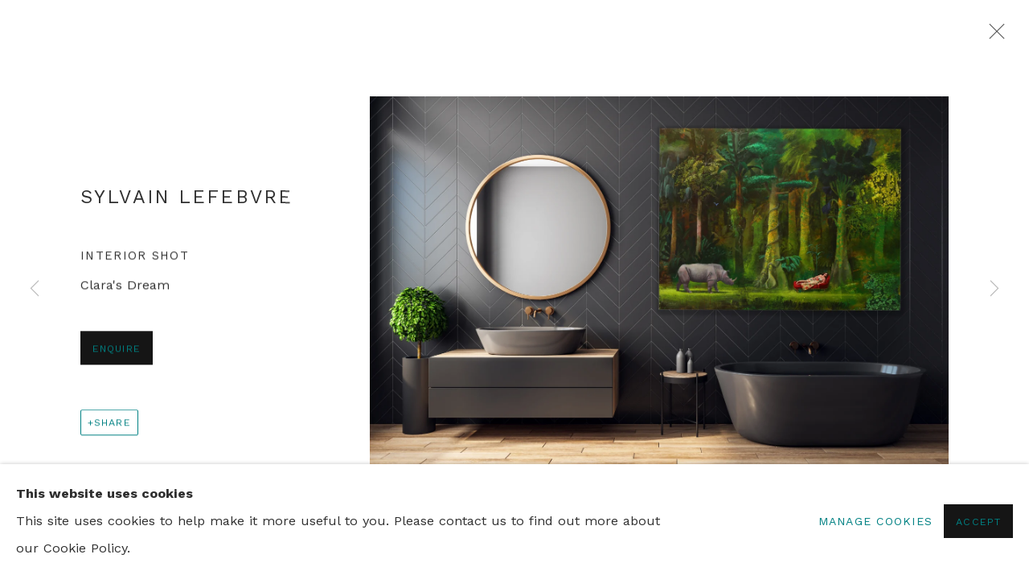

--- FILE ---
content_type: text/html; charset=utf-8
request_url: https://www.rebeccahossack.com/privateviews/c1e8de482f579b6d034bb2/31338/
body_size: 8722
content:



                        
    <!DOCTYPE html>
    <!-- Site by Artlogic - https://artlogic.net -->
    <html lang="en">
        <head>
            <meta charset="utf-8">
            <title>Sylvain Lefebvre, INTERIOR SHOT | Rebecca Hossack Art Gallery</title>
        <meta property="og:site_name" content="Rebecca Hossack Art Gallery" />
        <meta property="og:title" content="Sylvain Lefebvre, INTERIOR SHOT" />
        <meta property="og:description" content="Sylvain Lefebvre INTERIOR SHOT Clara's Dream" />
        <meta property="og:image" content="https://artlogic-res.cloudinary.com/w_1600,h_1600,c_limit,f_auto,fl_lossy,q_auto/artlogicstorage/rebeccahossack/images/view/ebb2902ca9af6b0a6bd506676a05747aj/rebeccahossackartgallery-sylvain-lefebvre-interior-shot.jpg" />
        <meta property="og:image:width" content="1600" />
        <meta property="og:image:height" content="1600" />
        <meta property="twitter:card" content="summary_large_image">
        <meta property="twitter:url" content="https://www.rebeccahossack.com/privateviews/c1e8de482f579b6d034bb2/31338/">
        <meta property="twitter:title" content="Sylvain Lefebvre, INTERIOR SHOT">
        <meta property="twitter:description" content="Sylvain Lefebvre INTERIOR SHOT Clara's Dream">
        <meta property="twitter:text:description" content="Sylvain Lefebvre INTERIOR SHOT Clara's Dream">
        <meta property="twitter:image" content="https://artlogic-res.cloudinary.com/w_1600,h_1600,c_limit,f_auto,fl_lossy,q_auto/artlogicstorage/rebeccahossack/images/view/ebb2902ca9af6b0a6bd506676a05747aj/rebeccahossackartgallery-sylvain-lefebvre-interior-shot.jpg">
        <link rel="canonical" href="https://www.rebeccahossack.com/artworks/31338/" />
        <meta name="google" content="notranslate" />
            <meta name="description" content="Sylvain Lefebvre INTERIOR SHOT Clara's Dream" />
            <meta name="publication_date" content="2026-01-26 00:12:53" />
            <meta name="generator" content="Artlogic CMS - https://artlogic.net" />
            
            <meta name="accessibility_version" content="1.1"/>
            
            
                <meta name="viewport" content="width=device-width, minimum-scale=0.5, initial-scale=1.0" />

            

<link rel="icon" href="/usr/images/preferences/1690386785.ico" type="image/x-icon" />
<link rel="shortcut icon" href="/usr/images/preferences/1690386785.ico" type="image/x-icon" />

<meta name="application-name" content="Rebecca Hossack Art Gallery"/>
<meta name="msapplication-TileColor" content="#ffffff"/>
            
            
            
                <link rel="stylesheet" media="print" href="/lib/g/2.0/styles/print.css">
                <link rel="stylesheet" media="print" href="/styles/print.css">

            <script>
            (window.Promise && window.Array.prototype.find) || document.write('<script src="/lib/js/polyfill/polyfill_es6.min.js"><\/script>');
            </script>


            
		<link data-context="helper" rel="stylesheet" type="text/css" href="/lib/webfonts/font-awesome/font-awesome-4.6.3/css/font-awesome.min.css?c=27042050002205&v=2018053996691&g=51cca27a45cac0e79776d7711a1be000"/>
		<link data-context="helper" rel="stylesheet" type="text/css" href="/lib/archimedes/styles/archimedes-frontend-core.css?c=27042050002205&v=2018053996691&g=51cca27a45cac0e79776d7711a1be000"/>
		<link data-context="helper" rel="stylesheet" type="text/css" href="/lib/archimedes/styles/accessibility.css?c=27042050002205&v=2018053996691&g=51cca27a45cac0e79776d7711a1be000"/>
		<link data-context="helper" rel="stylesheet" type="text/css" href="/lib/jquery/1.12.4/plugins/jquery.archimedes-frontend-core-plugins-0.1.css?c=27042050002205&v=2018053996691&g=51cca27a45cac0e79776d7711a1be000"/>
		<link data-context="helper" rel="stylesheet" type="text/css" href="/lib/jquery/1.12.4/plugins/fancybox-2.1.3/jquery.fancybox.css?c=27042050002205&v=2018053996691&g=51cca27a45cac0e79776d7711a1be000"/>
		<link data-context="helper" rel="stylesheet" type="text/css" href="/lib/jquery/1.12.4/plugins/fancybox-2.1.3/jquery.fancybox.artlogic.css?c=27042050002205&v=2018053996691&g=51cca27a45cac0e79776d7711a1be000"/>
		<link data-context="helper" rel="stylesheet" type="text/css" href="/lib/jquery/1.12.4/plugins/slick-1.8.1/slick.css?c=27042050002205&v=2018053996691&g=51cca27a45cac0e79776d7711a1be000"/>
		<link data-context="helper" rel="stylesheet" type="text/css" href="/lib/jquery/plugins/nouislider/11.1.0/nouislider.min.css?c=27042050002205&v=2018053996691&g=51cca27a45cac0e79776d7711a1be000"/>
		<link data-context="helper" rel="stylesheet" type="text/css" href="/lib/jquery/plugins/roomview/1.0/jquery.roomview.1.0.css?c=27042050002205&v=2018053996691&g=51cca27a45cac0e79776d7711a1be000"/>
		<link data-context="helper" rel="stylesheet" type="text/css" href="/lib/jquery/plugins/pageload/1.1/jquery.pageload.1.1.css?c=27042050002205&v=2018053996691&g=51cca27a45cac0e79776d7711a1be000"/>
		<link data-context="helper" rel="stylesheet" type="text/css" href="/core/dynamic_base.css?c=27042050002205&v=2018053996691&g=51cca27a45cac0e79776d7711a1be000"/>
		<link data-context="helper" rel="stylesheet" type="text/css" href="/core/dynamic_main.css?c=27042050002205&v=2018053996691&g=51cca27a45cac0e79776d7711a1be000"/>
		<link data-context="helper" rel="stylesheet" type="text/css" href="/core/user_custom.css?c=27042050002205&v=2018053996691&g=51cca27a45cac0e79776d7711a1be000"/>
		<link data-context="helper" rel="stylesheet" type="text/css" href="/core/dynamic_responsive.css?c=27042050002205&v=2018053996691&g=51cca27a45cac0e79776d7711a1be000"/>
		<link data-context="helper" rel="stylesheet" type="text/css" href="/lib/webfonts/artlogic-site-icons/artlogic-site-icons-1.0/artlogic-site-icons.css?c=27042050002205&v=2018053996691&g=51cca27a45cac0e79776d7711a1be000"/>
		<link data-context="helper" rel="stylesheet" type="text/css" href="/lib/jquery/plugins/plyr/3.5.10/plyr.css?c=27042050002205&v=2018053996691&g=51cca27a45cac0e79776d7711a1be000"/>
		<link data-context="helper" rel="stylesheet" type="text/css" href="/lib/styles/fouc_prevention.css?c=27042050002205&v=2018053996691&g=51cca27a45cac0e79776d7711a1be000"/>
<!-- add crtical css to improve performance -->
		<script data-context="helper"  src="/lib/jquery/1.12.4/jquery-1.12.4.min.js?c=27042050002205&v=2018053996691&g=51cca27a45cac0e79776d7711a1be000"></script>
		<script data-context="helper" defer src="/lib/g/2.0/scripts/webpack_import_helpers.js?c=27042050002205&v=2018053996691&g=51cca27a45cac0e79776d7711a1be000"></script>
		<script data-context="helper" defer src="/lib/jquery/1.12.4/plugins/jquery.browser.min.js?c=27042050002205&v=2018053996691&g=51cca27a45cac0e79776d7711a1be000"></script>
		<script data-context="helper" defer src="/lib/jquery/1.12.4/plugins/jquery.easing.min.js?c=27042050002205&v=2018053996691&g=51cca27a45cac0e79776d7711a1be000"></script>
		<script data-context="helper" defer src="/lib/jquery/1.12.4/plugins/jquery.archimedes-frontend-core-plugins-0.1.js?c=27042050002205&v=2018053996691&g=51cca27a45cac0e79776d7711a1be000"></script>
		<script data-context="helper" defer src="/lib/jquery/1.12.4/plugins/jquery.fitvids.js?c=27042050002205&v=2018053996691&g=51cca27a45cac0e79776d7711a1be000"></script>
		<script data-context="helper" defer src="/core/dynamic.js?c=27042050002205&v=2018053996691&g=51cca27a45cac0e79776d7711a1be000"></script>
		<script data-context="helper" defer src="/lib/archimedes/scripts/archimedes-frontend-core.js?c=27042050002205&v=2018053996691&g=51cca27a45cac0e79776d7711a1be000"></script>
		<script data-context="helper" defer src="/lib/archimedes/scripts/archimedes-frontend-modules.js?c=27042050002205&v=2018053996691&g=51cca27a45cac0e79776d7711a1be000"></script>
		<script data-context="helper" type="module"  traceurOptions="--async-functions" src="/lib/g/2.0/scripts/galleries_js_loader__mjs.js?c=27042050002205&v=2018053996691&g=51cca27a45cac0e79776d7711a1be000"></script>
		<script data-context="helper" defer src="/lib/g/2.0/scripts/feature_panels.js?c=27042050002205&v=2018053996691&g=51cca27a45cac0e79776d7711a1be000"></script>
		<script data-context="helper" defer src="/lib/g/themes/aperture/2.0/scripts/script.js?c=27042050002205&v=2018053996691&g=51cca27a45cac0e79776d7711a1be000"></script>
		<script data-context="helper" defer src="/lib/archimedes/scripts/json2.js?c=27042050002205&v=2018053996691&g=51cca27a45cac0e79776d7711a1be000"></script>
		<script data-context="helper" defer src="/lib/archimedes/scripts/shop.js?c=27042050002205&v=2018053996691&g=51cca27a45cac0e79776d7711a1be000"></script>
		<script data-context="helper" defer src="/lib/archimedes/scripts/recaptcha.js?c=27042050002205&v=2018053996691&g=51cca27a45cac0e79776d7711a1be000"></script>
            
            

            
                


    <script>
        function get_cookie_preference(category) {
            result = false;
            try {
                var cookie_preferences = localStorage.getItem('cookie_preferences') || "";
                if (cookie_preferences) {
                    cookie_preferences = JSON.parse(cookie_preferences);
                    if (cookie_preferences.date) {
                        var expires_on = new Date(cookie_preferences.date);
                        expires_on.setDate(expires_on.getDate() + 365);
                        console.log('cookie preferences expire on', expires_on.toISOString());
                        var valid = expires_on > new Date();
                        if (valid && cookie_preferences.hasOwnProperty(category) && cookie_preferences[category]) {
                            result = true;
                        }
                    }
                }
            }
            catch(e) {
                console.warn('get_cookie_preference() failed');
                return result;
            }
            return result;
        }

        window.google_analytics_init = function(page){
            var collectConsent = true;
            var useConsentMode = false;
            var analyticsProperties = ['UA-27646091-29', 'G-86CVZE4Z1Z'];
            var analyticsCookieType = 'statistics';
            var disableGa = false;
            var sendToArtlogic = true;
            var artlogicProperties = {
                'UA': 'UA-157296318-1',
                'GA': 'G-GLQ6WNJKR5',
            };

            analyticsProperties = analyticsProperties.concat(Object.values(artlogicProperties));

            var uaAnalyticsProperties = analyticsProperties.filter((p) => p.startsWith('UA-'));
            var ga4AnalyticsProperties = analyticsProperties.filter((p) => p.startsWith('G-')).concat(analyticsProperties.filter((p) => p.startsWith('AW-')));

            if (collectConsent) {
                disableGa = !get_cookie_preference(analyticsCookieType);

                for (var i=0; i < analyticsProperties.length; i++){
                    var key = 'ga-disable-' + analyticsProperties[i];

                    window[key] = disableGa;
                }

                if (disableGa) {
                    if (document.cookie.length) {
                        var cookieList = document.cookie.split(/; */);

                        for (var i=0; i < cookieList.length; i++) {
                            var splitCookie = cookieList[i].split('='); //this.split('=');

                            if (splitCookie[0].indexOf('_ga') == 0 || splitCookie[0].indexOf('_gid') == 0 || splitCookie[0].indexOf('__utm') == 0) {
                                //h.deleteCookie(splitCookie[0]);
                                var domain = location.hostname;
                                var cookie_name = splitCookie[0];
                                document.cookie =
                                    cookie_name + "=" + ";path=/;domain="+domain+";expires=Thu, 01 Jan 1970 00:00:01 GMT";
                                // now delete the version without a subdomain
                                domain = domain.split('.');
                                domain.shift();
                                domain = domain.join('.');
                                document.cookie =
                                    cookie_name + "=" + ";path=/;domain="+domain+";expires=Thu, 01 Jan 1970 00:00:01 GMT";
                            }
                        }
                    }
                }
            }

            if (uaAnalyticsProperties.length) {
                (function(i,s,o,g,r,a,m){i['GoogleAnalyticsObject']=r;i[r]=i[r]||function(){
                (i[r].q=i[r].q||[]).push(arguments)},i[r].l=1*new Date();a=s.createElement(o),
                m=s.getElementsByTagName(o)[0];a.async=1;a.src=g;m.parentNode.insertBefore(a,m)
                })(window,document,'script','//www.google-analytics.com/analytics.js','ga');


                if (!disableGa) {
                    var anonymizeIps = false;

                    for (var i=0; i < uaAnalyticsProperties.length; i++) {
                        var propertyKey = '';

                        if (i > 0) {
                            propertyKey = 'tracker' + String(i + 1);
                        }

                        var createArgs = [
                            'create',
                            uaAnalyticsProperties[i],
                            'auto',
                        ];

                        if (propertyKey) {
                            createArgs.push({'name': propertyKey});
                        }

                        ga.apply(null, createArgs);

                        if (anonymizeIps) {
                            ga('set', 'anonymizeIp', true);
                        }

                        var pageViewArgs = [
                            propertyKey ? propertyKey + '.send' : 'send',
                            'pageview'
                        ]

                        if (page) {
                            pageViewArgs.push(page)
                        }

                        ga.apply(null, pageViewArgs);
                    }

                    if (sendToArtlogic) {
                        ga('create', 'UA-157296318-1', 'auto', {'name': 'artlogic_tracker'});

                        if (anonymizeIps) {
                            ga('set', 'anonymizeIp', true);
                        }

                        var pageViewArgs = [
                            'artlogic_tracker.send',
                            'pageview'
                        ]

                        if (page) {
                            pageViewArgs.push(page)
                        }

                        ga.apply(null, pageViewArgs);
                    }
                }
            }

            if (ga4AnalyticsProperties.length) {
                if (!disableGa || useConsentMode) {
                    (function(d, script) {
                        script = d.createElement('script');
                        script.type = 'text/javascript';
                        script.async = true;
                        script.src = 'https://www.googletagmanager.com/gtag/js?id=' + ga4AnalyticsProperties[0];
                        d.getElementsByTagName('head')[0].appendChild(script);
                    }(document));

                    window.dataLayer = window.dataLayer || [];
                    window.gtag = function (){dataLayer.push(arguments);}
                    window.gtag('js', new Date());

                    if (useConsentMode) {
                        gtag('consent', 'default', {
                            'ad_storage': 'denied',
                            'analytics_storage': 'denied',
                            'functionality_storage': 'denied',
                            'personalization_storage': 'denied',
                            'security': 'denied',
                        });

                        if (disableGa) {
                            // If this has previously been granted, it will need set back to denied (ie on cookie change)
                            gtag('consent', 'update', {
                                'analytics_storage': 'denied',
                            });
                        } else {
                            gtag('consent', 'update', {
                                'analytics_storage': 'granted',
                            });
                        }
                    }

                    for (var i=0; i < ga4AnalyticsProperties.length; i++) {
                        window.gtag('config', ga4AnalyticsProperties[i]);
                    }

                }
            }
        }

        var waitForPageLoad = true;

        if (waitForPageLoad) {
            window.addEventListener('load', function() {
                window.google_analytics_init();
                window.archimedes.archimedes_core.analytics.init();
            });
        } else {
            window.google_analytics_init();
        }
    </script>

            
                <meta name="p:domain_verify" content="8f49e352dafc4a88b4f144602e16b554"/>
            
            
            <noscript> 
                <style>
                    body {
                        opacity: 1 !important;
                    }
                </style>
            </noscript>
        </head>
        
        
        
        <body class="section-privateviews page-privateviews site-responsive responsive-top-size-1023 responsive-nav-slide-nav responsive-nav-side-position-fullscreen responsive-layout-forced-lists responsive-layout-forced-image-lists responsive-layout-forced-tile-lists analytics-track-all-links site-lib-version-2-0 ajax_load_more_pagination_enabled scroll_sub_nav_enabled responsive_src_image_sizing hero_heading_title_position_overlay page-param-c1e8de482f579b6d034bb2 page-param-31338 page-param-id-31338 page-param-type-privateview_uid page-param-type-object_id  layout-fixed-header site-type-template pageload-splash-pause pageload-ajax-navigation-active layout-animation-enabled layout-lazyload-enabled" data-viewport-width="1024" data-site-name="rebeccahossack2" data-connected-db-name="rebeccahossack" data-pathname="/privateviews/c1e8de482f579b6d034bb2/31338/"
    style="opacity: 0;"

>
            <script>document.getElementsByTagName('body')[0].className+=' browser-js-enabled';</script>
            


            
            






        <div id="responsive_slide_nav_content_wrapper">

    <div id="container">

        
    


    <div class="header-fixed-wrapper">
    <header id="header" class="clearwithin header_fixed   header_layout_left">
        <div class="inner clearwithin">

            


<div id="logo" class=" user-custom-logo-image"><a href="/">Rebecca Hossack Art Gallery</a><span class="logo-variant-light"></span><span class="logo-variant-dark"></span></div>


            
                <div id="skiplink-container">
                    <div>
                        <a href="#main_content" class="skiplink">Skip to main content</a>
                    </div>
                </div>
            
        
            <div class="header-ui-wrapper">

                    <div id="responsive_slide_nav_wrapper" class="mobile_menu_align_center" data-nav-items-animation-delay>
                        <div id="responsive_slide_nav_wrapper_inner" data-responsive-top-size=1023>
                        
                            <nav id="top_nav" aria-label="Main site" class="navigation noprint clearwithin">
                                
<div id="top_nav_reveal" class="hidden"><ul><li><a href="#" role="button" aria-label="Close">Menu</a></li></ul></div>

        <ul class="topnav">
		<li class="topnav-filepath-all-artists topnav-label-artists topnav-id-258"><a href="/all-artists/" aria-label="Artists ">Artists </a></li>
		<li class="topnav-filepath-exhibitions topnav-label-exhibitions topnav-id-13"><a href="/exhibitions/" aria-label="Exhibitions">Exhibitions</a></li>
		<li class="topnav-filepath-presspage topnav-label-press topnav-id-161"><a href="/presspage/" aria-label="Press">Press</a></li>
		<li class="topnav-filepath-gallery-events topnav-label-events topnav-id-247"><a href="/gallery-events/" aria-label="Events ">Events </a></li>
		<li class="topnav-filepath-about topnav-label-about topnav-id-19"><a href="/about/" aria-label="About">About</a></li>
		<li class="topnav-filepath-contact topnav-label-contact topnav-id-70 last"><a href="/contact/" aria-label="Contact">Contact</a></li>
	</ul>


                                
                                



                                
                                    <div id="topnav_search" class="header_quick_search noprint">
                                        <form method="get" action="/search/" id="topnav_search_form">
                                            <input id="topnav_search_field" type="text" class="header_quicksearch_field inputField" aria-label="Search" data-default-value="Search" value="" name="search" />
                                                <a href="javascript:void(0)" id="topnav_search_btn" class="header_quicksearch_btn link" aria-label="Submit search" role="button"><i class="quicksearch-icon"></i></a>
                                            <input type="submit" class="nojsSubmit" aria-label="Submit search" value="Go" style="display: none;" />
                                        </form>
                                    </div>
                            </nav>
                        
                        </div>
                    </div>
                

                <div class="header-icons-wrapper ">
                    
                    
                        <div id="header_quick_search" class="header_quick_search noprint header_quick_search_reveal">
                            <form method="get" action="/search/" id="header_quicksearch_form">
                                <input id="header_quicksearch_field" type="text" class="header_quicksearch_field inputField" aria-label="Submit" data-default-value="Search" value="" name="search" placeholder="Search" />
                                <a href="javascript:void(0)" id="header_quicksearch_btn" class="header_quicksearch_btn link" aria-label="Submit search"><i class="quicksearch-icon"></i></a>
                                <input type="submit" class="nojsSubmit" value="Go" aria-label="Submit search" style="display: none;" />
                            </form>
                        </div>


                    
     
                        <div id="slide_nav_reveal" tabindex="0" role="button">Menu</div>
                </div>
                
                

                



                

                
            </div>
        </div>
        



    </header>
    </div>



        

        <div id="main_content" role="main" class="clearwithin">
            <!--contentstart-->
            







	

    
	
		<div class="heading_wrapper privateview-page-header clearwithin cascading-section-top-level ">
		    <h1 class="">Sauvage</h1> 
		</div>
	
    <div id="content" class="clearwithin">
    		




















    
    
    

    
    










<div class="artwork_detail_wrapper site-popup-enabled-content"
     data-pageload-popup-fallback-close-path="/privateviews/c1e8de482f579b6d034bb2/">

    <div id="image_gallery" 
         class="clearwithin record-layout-standard artwork image_gallery_has_caption" 
         
         data-search-record-type="artworks" data-search-record-id="31338"
    >

            <div class="draginner">
            <div id="image_container_wrapper">
        
        <div id="image_container"
             class=" "
             data-record-type="artwork">


                    
                        

                            
                            <div class="item">
                                <span class="image" data-width="4500" data-height="3000">
                                        <a href="https://artlogic-res.cloudinary.com/w_2400,h_2400,c_limit,f_auto,fl_lossy,q_auto/artlogicstorage/rebeccahossack/images/view/ebb2902ca9af6b0a6bd506676a05747aj/rebeccahossackartgallery-sylvain-lefebvre-interior-shot.jpg"
                                           class="  image_popup image_popup_zoom"
                                           data-fancybox-group="group1"
                                           data-fancybox-title="" data-popup_zoom_image="https://artlogic-res.cloudinary.com/w_2000,h_2000,c_limit,f_auto,fl_lossy,q_auto/artlogicstorage/rebeccahossack/images/view/ebb2902ca9af6b0a6bd506676a05747aj/rebeccahossackartgallery-sylvain-lefebvre-interior-shot.jpg">
                                            <span class="screen-reader-only">Open a larger version of the following image in a popup:</span>

                                    <img src="[data-uri]"

                                         data-src="https://artlogic-res.cloudinary.com/w_1600,h_1600,c_limit,f_auto,fl_lossy,q_auto/artlogicstorage/rebeccahossack/images/view/ebb2902ca9af6b0a6bd506676a05747aj/rebeccahossackartgallery-sylvain-lefebvre-interior-shot.jpg"

                                         alt="Sylvain Lefebvre, INTERIOR SHOT"

                                         class=""
                                         />

                                        </a>
                                    </span>

                            </span>
                            </div>


        </div>
            </div>

        <div id="content_module" class="clearwithin">

                <div class="artwork_details_wrapper clearwithin  ">



                    

                        <h1 class="artist">
                                <a href="/artists/122-sylvain-lefebvre/">Sylvain Lefebvre</a>
                        </h1>


                            <div class="subtitle">
                                <span class="title">INTERIOR SHOT</span>
                            </div>


                                    <div class="detail_view_module detail_view_module_artwork_caption prose">
                                        <div class="medium">Clara's Dream</div>
                                    </div>











                                <div class="enquire">
            <!--excludeindexstart-->
            <div class="enquire_button_container clearwithin ">
                <div class="button"><a href="javascript:void(0)" role="button" class="website_contact_form link-no-ajax" data-contact-form-stock-number="" data-contact-form-item-table="artworks" data-contact-form-item-id="31338" data-contact-form-details="%3Cdiv%20class%3D%22artist%22%3ESylvain%20Lefebvre%3C/div%3E%3Cdiv%20class%3D%22title_and_year%22%3E%3Cspan%20class%3D%22title_and_year_title%22%3EINTERIOR%20SHOT%3C/span%3E%3C/div%3E%3Cdiv%20class%3D%22medium%22%3EClara%27s%20Dream%3C/div%3E" data-contact-form-image="https://artlogic-res.cloudinary.com/w_75,h_75,c_fill,f_auto,fl_lossy,q_auto/artlogicstorage/rebeccahossack/images/view/ebb2902ca9af6b0a6bd506676a05747aj/rebeccahossackartgallery-sylvain-lefebvre-interior-shot.jpg" data-contact-form-hide-context="" data-contact-form-to="" data-contact-form-to-bcc=""   data-contact-form-artist-interest="Sylvain Lefebvre" data-contact-form-artwork-interest="INTERIOR SHOT">Enquire</a></div>
                <div class="enquire_link_simple_artwork_details hidden">%3Cdiv%20class%3D%22artist%22%3ESylvain%20Lefebvre%3C/div%3E%3Cdiv%20class%3D%22title_and_year%22%3E%3Cspan%20class%3D%22title_and_year_title%22%3EINTERIOR%20SHOT%3C/span%3E%3C/div%3E%3Cdiv%20class%3D%22medium%22%3EClara%27s%20Dream%3C/div%3E</div>
            </div>
            <!--excludeindexend-->
        </div>






                    <!--excludeindexstart-->
                    <div class="clear"></div>
                    


                    <div class="visualisation-tools horizontal-view">




                    </div>
                    <!--excludeindexend-->



                        



                <div id="artwork_description_2" class="hidden" tabindex=-1>
                    <div class="detail_view_module prose">
                    </div>





                </div>







                            <!--excludeindexstart-->

                            



    <script>
        var addthis_config = {
            data_track_addressbar: false,
            services_exclude: 'print, gmail, stumbleupon, more, google',
            ui_click: true, data_ga_tracker: 'UA-27646091-29',
            data_ga_property: 'UA-27646091-29',
            data_ga_social: true,
            ui_use_css: true,
            data_use_cookies_ondomain: false,
            data_use_cookies: false
        };

    </script>
    <div class="social_sharing_wrap not-prose clearwithin">


        

        

        <div class="link share_link popup_vertical_link  retain_dropdown_dom_position" data-link-type="share_link">
            <a href="#" role="button" aria-haspopup="true" aria-expanded="false">Share</a>

                
                <div id="social_sharing" class="social_sharing popup_links_parent">
                <div id="relative_social_sharing" class="relative_social_sharing">
                <div id="social_sharing_links" class="social_sharing_links popup_vertical dropdown_closed addthis_toolbox popup_links">
                        <ul>
                        
                            
                                <li class="social_links_item">
                                    <a href="https://www.facebook.com/sharer.php?u=http://www.rebeccahossack.com/privateviews/c1e8de482f579b6d034bb2/31338/" target="_blank" class="addthis_button_facebook">
                                        <span class="add_this_social_media_icon facebook"></span>Facebook
                                    </a>
                                </li>
                            
                                <li class="social_links_item">
                                    <a href="https://x.com/share?url=http://www.rebeccahossack.com/privateviews/c1e8de482f579b6d034bb2/31338/" target="_blank" class="addthis_button_x">
                                        <span class="add_this_social_media_icon x"></span>X
                                    </a>
                                </li>
                            
                                <li class="social_links_item">
                                    <a href="https://www.pinterest.com/pin/create/button/?url=https%3A//www.rebeccahossack.com/privateviews/c1e8de482f579b6d034bb2/31338/&media=&description=Sylvain%20Lefebvre%2C%20INTERIOR%20SHOT" target="_blank" class="addthis_button_pinterest_share">
                                        <span class="add_this_social_media_icon pinterest"></span>Pinterest
                                    </a>
                                </li>
                            
                                <li class="social_links_item">
                                    <a href="https://www.tumblr.com/share/link?url=http://www.rebeccahossack.com/privateviews/c1e8de482f579b6d034bb2/31338/" target="_blank" class="addthis_button_tumblr">
                                        <span class="add_this_social_media_icon tumblr"></span>Tumblr
                                    </a>
                                </li>
                            
                                <li class="social_links_item">
                                    <a href="mailto:?subject=Sylvain%20Lefebvre%2C%20INTERIOR%20SHOT&body= http://www.rebeccahossack.com/privateviews/c1e8de482f579b6d034bb2/31338/" target="_blank" class="addthis_button_email">
                                        <span class="add_this_social_media_icon email"></span>Email
                                    </a>
                                </li>
                        </ul>
                </div>
                </div>
                </div>
                
        

        </div>



    </div>


                        
        <div class="page_stats pagination_controls" id="page_stats_0">
            <div class="ps_links">
                    <div class="ps_item pagination_controls_prev"><a href="/privateviews/c1e8de482f579b6d034bb2/31044/"
                                                                     class="ps_link ps_previous focustrap-ignore">Previous</a>
                    </div>
                <div class="ps_item sep">|</div>
                    <div class="ps_item pagination_controls_next"><a href="/privateviews/c1e8de482f579b6d034bb2/30777/"
                                                                     class="ps_link ps_next focustrap-ignore">Next</a>
                    </div>
            </div>
            <div class="ps_pages">
                <div class="ps_pages_indented">
                    <div class="ps_page_number">14&nbsp;</div>
                    <div class="left">of
                        &nbsp;34</div>
                </div>
            </div>
            <div class="clear"></div>
        </div>


                            <!--excludeindexend-->



                </div>
        </div>



        
    

            </div>
            <div class="draginner_loader loader_basic"></div>
</div>



	</div>




            <!--contentend-->
        </div>

        


            
                

























<div id="footer" role="contentinfo" class=" advanced_footer">
    <div class="inner">
            
            <div class="advanced_footer_item advanced_footer_item_2">
                <p>+44 0 20 7436 4899</p>
<p><span>info@rebeccahossack.com</span></p>
            </div>

            
    
        <div id="social_links" class="clearwithin">
            <div id="mailinglist" class="social_links_item"><a href="/mailing-list/" class=" mailinglist_signup_popup_link"><span class="social_media_icon mailinglist"></span>Join the mailing list</a></div><div id="instagram" class="social_links_item"><a href="https://www.instagram.com/rebeccahossackartgallery/" class=""><span class="social_media_icon instagram"></span>Instagram<span class="screen-reader-only">, opens in a new tab.</span></a></div><div id="youtube" class="social_links_item"><a href="https://www.youtube.com/channel/UC8t6RosK6DrevMucUlJLwlg" class=""><span class="social_media_icon youtube"></span>Youtube<span class="screen-reader-only">, opens in a new tab.</span></a></div>
        </div>

            <div class="clear"></div>
            
    <div class="copyright">
            
    <div class="small-links-container">
            <div class="privacy-policy"><a href="/privacy-policy/">Privacy Policy</a></div>
            <div class="cookie_notification_preferences"><a href="javascript:void(0)" role="button" class="link-no-ajax">Manage cookies</a></div>



    </div>

        <div id="copyright" class="noprint">
            <div class="copyright-text">
                    © 2024 Rebecca Hossack Art Gallery
            </div>
                
        
        <div id="artlogic" class="noprint"><a href="https://artlogic.net/" target="_blank" rel="noopener noreferrer">
                Site by Artlogic
        </a></div>

        </div>
        
    </div>

        <div class="clear"></div>
    </div>
</div>
        <div class="clear"></div>

            <div id="cookie_notification" role="region" aria-label="Cookie banner" data-mode="consent" data-cookie-notification-settings="">
    <div class="inner">
        <div id="cookie_notification_message" class="prose">
                <p><strong>This website uses cookies</strong><br>This site uses cookies to help make it more useful to you. Please contact us to find out more about our Cookie Policy.</p>
        </div>
        <div id="cookie_notification_preferences" class="link"><a href="javascript:;" role="button">Manage cookies</a></div>
        <div id="cookie_notification_accept" class="button"><a href="javascript:;" role="button">Accept</a></div>

    </div>
</div>
    <div id="manage_cookie_preferences_popup_container">
        <div id="manage_cookie_preferences_popup_overlay"></div>
        <div id="manage_cookie_preferences_popup_inner">
            <div id="manage_cookie_preferences_popup_box" role="dialog" aria-modal="true" aria-label="Cookie preferences">
                <div id="manage_cookie_preferences_close_popup_link" class="close">
                    <a href="javascript:;" role="button" aria-label="close">
                        <svg width="20px" height="20px" viewBox="0 0 488 488" version="1.1" xmlns="http://www.w3.org/2000/svg" xmlns:xlink="http://www.w3.org/1999/xlink" aria-hidden="true">
                            <g id="Page-1" stroke="none" stroke-width="1" fill="none" fill-rule="evenodd">
                                <g id="close" fill="#5D5D5D" fill-rule="nonzero">
                                    <polygon id="Path" points="488 468 468 488 244 264 20 488 0 468 224 244 0 20 20 0 244 224 468 0 488 20 264 244"></polygon>
                                </g>
                            </g>
                        </svg>
                    </a>
                </div>
                <h2>Cookie preferences</h2>
                    <p>Check the boxes for the cookie categories you allow our site to use</p>
                
                <div id="manage_cookie_preferences_form_wrapper">
                    <div class="form form_style_simplified">

                        <form id="cookie_preferences_form">
                            <fieldset>
                                <legend class="visually-hidden">Cookie options</legend>
                                <div>
                                    <label><input type="checkbox" name="essential" disabled checked value="1"> Strictly necessary</label>
                                    <div class="note">Required for the website to function and cannot be disabled.</div>
                                </div>
                                <div>
                                    <label><input type="checkbox" name="functionality"  value="1"> Preferences and functionality</label>
                                    <div class="note">Improve your experience on the website by storing choices you make about how it should function.</div>
                                </div>
                                <div>
                                    <label><input type="checkbox" name="statistics"  value="1"> Statistics</label>
                                    <div class="note">Allow us to collect anonymous usage data in order to improve the experience on our website.</div>
                                </div>
                                <div>
                                    <label><input type="checkbox" name="marketing"  value="1"> Marketing</label>
                                    <div class="note">Allow us to identify our visitors so that we can offer personalised, targeted marketing.</div>
                                </div>
                            </fieldset>
                            
                            <div class="button">
                                <a href="javascript:;" id="cookie_preferences_form_submit" role="button">Save preferences</a>
                            </div>
                        </form>

                    </div>
                </div>
            </div>
        </div>
    </div>

        


            
    
    
    
    <div id="mailing_list_popup_container" class="" data-timeout="10" data-cookie-expiry="604800">
        <div id="mailing_list_popup_overlay"></div>
        <div id="mailing_list_popup_inner">
            <div id="mailing_list_popup_box" role="dialog" aria-modal="true" aria-label="Mailing list popup">
                <div id="mailinglist_signup_close_popup_link" class="close"><a href="#" aria-label="Close" role="button" tabindex="0">Close</a></div>
                <h2>Join our mailing list</h2>
            
                    

<div id="artlogic_mailinglist_signup_form_wrapper">
    <div class="form form_style_simplified form_layout_hidden_labels">

        <form id="artlogic_mailinglist_signup_form" class="mailing_list_form clearwithin  " method="post" onsubmit="return false;" data-field-error="Please fill in all required fields." data-field-thanks-heading="Thank you" data-field-error-heading="Sorry" data-field-thanks-content="You have been added to our mailing list" data-field-exists-heading="Thank you" data-field-exists-content="You are already on our mailing list">
        
            <div class="error" tabindex="-1"></div>

                
                <div id="firstname_row" class="form_row">
                                <label for="ml_firstname">First name *</label>
                                <input name="firstname" class="inputField" id="ml_firstname" type="text" required autocomplete="given-name" value="" />
                </div>
                
                <div id="lastname_row" class="form_row">
                                <label for="ml_lastname">Last name *</label>
                                <input name="lastname" class="inputField" id="ml_lastname" type="text" required autocomplete="family-name" value="" />
                </div>
                
                <div id="email_row" class="form_row">
                                <label for="ml_email">Email *</label>
                                <input name="email" class="inputField" id="ml_email" type="email" required autocomplete="email" value="" />
                </div>

                <input type="hidden" name="interests" value="">
                <input type="hidden" name="phone" value="">
                <input type="hidden" name="organisation" value="">
                <input type="hidden" name="categories" value="">
                <input type="hidden" name="position" value="">


            <input type="hidden" name="tmp_send" value="1" />
            <input type="hidden" name="lang" value="" />
            <input type="hidden" name="originating_page" value="/privateviews/c1e8de482f579b6d034bb2/31338/" />
            <input type="hidden" name="encoded_data" value="eyJub3RfaGlkZGVuIjogZmFsc2V9" />


            <div id="email_warning">
                <div id="email_warning_inner"></div>
            </div>
            

            <div id="mailing_submit_button" class="rowElem">
                <div class="button"><a class="submit_button" role="button" href="#">Signup</a></div>
            </div>
        </form>

    </div>
</div>

            </div>
        </div>
    </div>
    
    





    </div>

        </div>




            
            
                





            
            
        <!-- sentry-verification-string -->
    <!--  -->
</body>
    </html>




--- FILE ---
content_type: text/html; charset=utf-8
request_url: https://www.rebeccahossack.com/cart/check_availability/
body_size: -37
content:
{
    "items": {},
    "unavailable_items": [],
    "changed_items_found": false,
    "changed_items": [],
    "unavailable_items_found": false
}

--- FILE ---
content_type: text/css; charset=utf-8
request_url: https://www.rebeccahossack.com/core/dynamic_base.css?c=27042050002205&v=2018053996691&g=51cca27a45cac0e79776d7711a1be000
body_size: 110
content:



    
	/* Gallery core base.css */

	@import url(/lib/g/2.0/styles/base.css?c=27042050002205&v=2018053996691&g=51cca27a45cac0e79776d7711a1be000);


	/* Theme base.css (gallery template websites) */

	@import url(/lib/g/themes/aperture/2.0/styles/base.css?c=27042050002205&v=2018053996691&g=51cca27a45cac0e79776d7711a1be000);


/* Local site base.css */

    @import url(/styles/base.css?c=27042050002205&v=2018053996691&g=51cca27a45cac0e79776d7711a1be000);

    @import url(/core/user_custom.css?c=27042050002205&v=2018053996691&g=51cca27a45cac0e79776d7711a1be000);


--- FILE ---
content_type: text/css; charset=utf-8
request_url: https://www.rebeccahossack.com/core/dynamic_main.css?c=27042050002205&v=2018053996691&g=51cca27a45cac0e79776d7711a1be000
body_size: 119
content:



	/* Core layout styles */
	@import url(/lib/g/2.0/styles/layout.css?c=27042050002205&v=2018053996691&g=51cca27a45cac0e79776d7711a1be000);
	
	

		/* Theme main.css (gallery template websites) */
		@import url(/lib/g/themes/aperture/2.0/styles/layout.css?c=27042050002205&v=2018053996691&g=51cca27a45cac0e79776d7711a1be000);
	
	/* Theme preset */
		
	
	

/* Website main.css */
	@import url(/styles/main.css?c=27042050002205&v=2018053996691&g=51cca27a45cac0e79776d7711a1be000);







--- FILE ---
content_type: text/javascript
request_url: https://www.rebeccahossack.com/scripts/main.js?_=1769386374380
body_size: 423
content:
(function($) {

    window.site = {

        init: function() { 
           
           $('.subsection-press-grid .records_list li').each(function() {
                var this_link = false;
                if (typeof $(this).find('img').attr('data-src') != 'undefined') {
                    var this_link = $(this).find('img').attr('data-src');
                } else if (typeof $(this).find('img').attr('src') != 'undefined' && $(this).find('img').attr('src').indexOf('data:') != 0 ) {
                    var this_link = $(this).find('img').attr('src');
                }
                if (this_link) {
                    $(this).wrapInner('<a href="' + this_link + '" class="custom_popup" rel="gallery"></a>');
                }
            });
            
            $('.subsection-press-grid .records_list li a.custom_popup').fancybox({
                overlayShow: true,
                overlayOpacity: 1,
                overlayColor: '#fff',
                imageScale: 'true',
                zoomOpacity: 'true',
                // Fancybox 2.0 and above
                prevEffect: 'fade',
                nextEffect: 'fade',
                closeEffect: 'fade',
                openEffect: 'fade',
                padding: 40,
                afterLoad: function () {
                    $(".fancybox-overlay").addClass("fancybox-overlay-image");
                },
                helpers : {
                    title: {
                        type: 'inside'
                    }
                }
            });

        }

        // add site specific functions here

    };

    $(document).ready(function() {

        window.site.init();

    });


})(jQuery);

